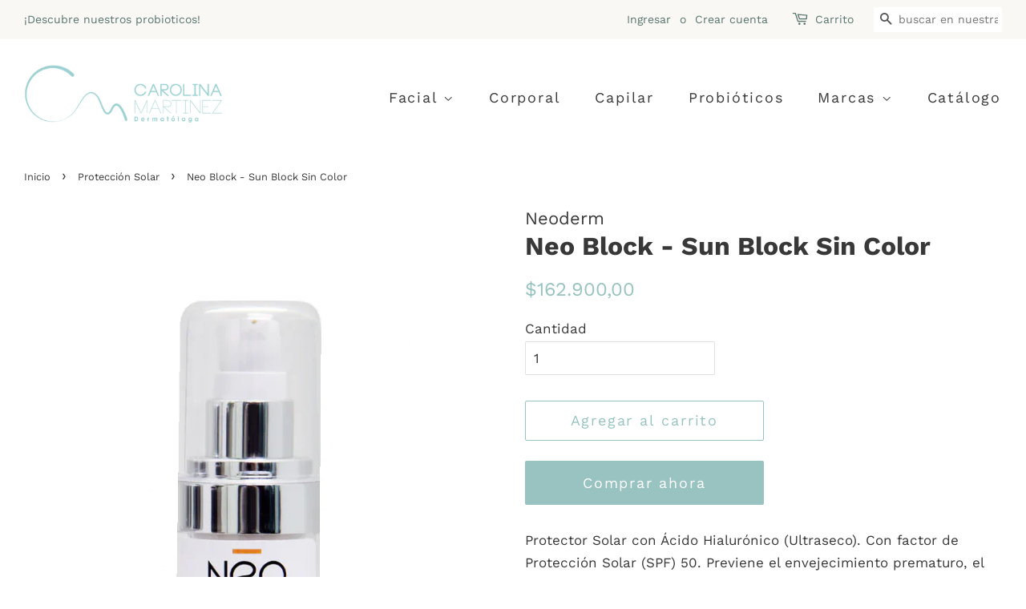

--- FILE ---
content_type: text/html; charset=utf-8
request_url: https://tienda.dracarolinamartinez.com/collections/proteccion-solar/products/neo-block-sun-block-sin-color
body_size: 17161
content:
<!doctype html>
<html class="no-js">
<head>

  <!-- Basic page needs ================================================== -->
  <meta charset="utf-8">
  <meta http-equiv="X-UA-Compatible" content="IE=edge,chrome=1">

  
  <link rel="shortcut icon" href="//tienda.dracarolinamartinez.com/cdn/shop/files/carolina-martinez-favicon_32x32.png?v=1613791141" type="image/png" />
  

  <!-- Title and description ================================================== -->
  <title>
  Neo Block - Sun Block Sin Color &ndash; Dra Carolina Martinez
  </title>

  
  <meta name="description" content="Protector Solar con Ácido Hialurónico (Ultraseco). Con factor de Protección Solar (SPF) 50. Previene el envejecimiento prematuro, el fotoenvejecimiento y la hiperpigmentación.">
  

  <!-- Social meta ================================================== -->
  <!-- /snippets/social-meta-tags.liquid -->




<meta property="og:site_name" content="Dra Carolina Martinez">
<meta property="og:url" content="https://tienda.dracarolinamartinez.com/products/neo-block-sun-block-sin-color">
<meta property="og:title" content="Neo Block - Sun Block Sin Color">
<meta property="og:type" content="product">
<meta property="og:description" content="Protector Solar con Ácido Hialurónico (Ultraseco). Con factor de Protección Solar (SPF) 50. Previene el envejecimiento prematuro, el fotoenvejecimiento y la hiperpigmentación.">

  <meta property="og:price:amount" content="162.900,00">
  <meta property="og:price:currency" content="COP">

<meta property="og:image" content="http://tienda.dracarolinamartinez.com/cdn/shop/files/Sintitulo_70cd8fed-ea2e-47fc-9778-1c308b0961d5_1200x1200.png?v=1722899114">
<meta property="og:image:secure_url" content="https://tienda.dracarolinamartinez.com/cdn/shop/files/Sintitulo_70cd8fed-ea2e-47fc-9778-1c308b0961d5_1200x1200.png?v=1722899114">


<meta name="twitter:card" content="summary_large_image">
<meta name="twitter:title" content="Neo Block - Sun Block Sin Color">
<meta name="twitter:description" content="Protector Solar con Ácido Hialurónico (Ultraseco). Con factor de Protección Solar (SPF) 50. Previene el envejecimiento prematuro, el fotoenvejecimiento y la hiperpigmentación.">


  <!-- Helpers ================================================== -->
  <link rel="canonical" href="https://tienda.dracarolinamartinez.com/products/neo-block-sun-block-sin-color">
  <meta name="viewport" content="width=device-width,initial-scale=1">
  <meta name="theme-color" content="#98c3c0">

  <!-- CSS ================================================== -->
  <link href="//tienda.dracarolinamartinez.com/cdn/shop/t/2/assets/timber.scss.css?v=94604196351980123931759261054" rel="stylesheet" type="text/css" media="all" />
  <link href="//tienda.dracarolinamartinez.com/cdn/shop/t/2/assets/theme.scss.css?v=14405203368378257701759261054" rel="stylesheet" type="text/css" media="all" />

  <script>
    window.theme = window.theme || {};

    var theme = {
      strings: {
        addToCart: "Agregar al carrito",
        soldOut: "Agotado",
        unavailable: "No disponible",
        zoomClose: "Cerrar (esc)",
        zoomPrev: "Anterior (tecla de flecha izquierda)",
        zoomNext: "Siguiente (tecla de flecha derecha)",
        addressError: "No se puede encontrar esa dirección",
        addressNoResults: "No results for that address",
        addressQueryLimit: "Se ha excedido el límite de uso de la API de Google . Considere la posibilidad de actualizar a un \u003ca href=\"https:\/\/developers.google.com\/maps\/premium\/usage-limits\"\u003ePlan Premium\u003c\/a\u003e.",
        authError: "Hubo un problema de autenticación con su cuenta de Google Maps API."
      },
      settings: {
        // Adding some settings to allow the editor to update correctly when they are changed
        enableWideLayout: true,
        typeAccentTransform: false,
        typeAccentSpacing: true,
        baseFontSize: '17px',
        headerBaseFontSize: '32px',
        accentFontSize: '18px'
      },
      variables: {
        mediaQueryMedium: 'screen and (max-width: 768px)',
        bpSmall: false
      },
      moneyFormat: "${{amount_with_comma_separator}}"
    }

    document.documentElement.className = document.documentElement.className.replace('no-js', 'supports-js');
  </script>

  <!-- Header hook for plugins ================================================== -->
  <script>window.performance && window.performance.mark && window.performance.mark('shopify.content_for_header.start');</script><meta id="shopify-digital-wallet" name="shopify-digital-wallet" content="/47112945826/digital_wallets/dialog">
<link rel="alternate" type="application/json+oembed" href="https://tienda.dracarolinamartinez.com/products/neo-block-sun-block-sin-color.oembed">
<script async="async" src="/checkouts/internal/preloads.js?locale=es-CO"></script>
<script id="shopify-features" type="application/json">{"accessToken":"128c3d123e48ce2716badcbd052acb1a","betas":["rich-media-storefront-analytics"],"domain":"tienda.dracarolinamartinez.com","predictiveSearch":true,"shopId":47112945826,"locale":"es"}</script>
<script>var Shopify = Shopify || {};
Shopify.shop = "dra-carolina-martinez.myshopify.com";
Shopify.locale = "es";
Shopify.currency = {"active":"COP","rate":"1.0"};
Shopify.country = "CO";
Shopify.theme = {"name":"Minimal","id":110346535074,"schema_name":"Minimal","schema_version":"12.0.2","theme_store_id":380,"role":"main"};
Shopify.theme.handle = "null";
Shopify.theme.style = {"id":null,"handle":null};
Shopify.cdnHost = "tienda.dracarolinamartinez.com/cdn";
Shopify.routes = Shopify.routes || {};
Shopify.routes.root = "/";</script>
<script type="module">!function(o){(o.Shopify=o.Shopify||{}).modules=!0}(window);</script>
<script>!function(o){function n(){var o=[];function n(){o.push(Array.prototype.slice.apply(arguments))}return n.q=o,n}var t=o.Shopify=o.Shopify||{};t.loadFeatures=n(),t.autoloadFeatures=n()}(window);</script>
<script id="shop-js-analytics" type="application/json">{"pageType":"product"}</script>
<script defer="defer" async type="module" src="//tienda.dracarolinamartinez.com/cdn/shopifycloud/shop-js/modules/v2/client.init-shop-cart-sync_2Gr3Q33f.es.esm.js"></script>
<script defer="defer" async type="module" src="//tienda.dracarolinamartinez.com/cdn/shopifycloud/shop-js/modules/v2/chunk.common_noJfOIa7.esm.js"></script>
<script defer="defer" async type="module" src="//tienda.dracarolinamartinez.com/cdn/shopifycloud/shop-js/modules/v2/chunk.modal_Deo2FJQo.esm.js"></script>
<script type="module">
  await import("//tienda.dracarolinamartinez.com/cdn/shopifycloud/shop-js/modules/v2/client.init-shop-cart-sync_2Gr3Q33f.es.esm.js");
await import("//tienda.dracarolinamartinez.com/cdn/shopifycloud/shop-js/modules/v2/chunk.common_noJfOIa7.esm.js");
await import("//tienda.dracarolinamartinez.com/cdn/shopifycloud/shop-js/modules/v2/chunk.modal_Deo2FJQo.esm.js");

  window.Shopify.SignInWithShop?.initShopCartSync?.({"fedCMEnabled":true,"windoidEnabled":true});

</script>
<script>(function() {
  var isLoaded = false;
  function asyncLoad() {
    if (isLoaded) return;
    isLoaded = true;
    var urls = ["https:\/\/chimpstatic.com\/mcjs-connected\/js\/users\/f38419627d4a8d9a8fd04b6e6\/3a9e800d1890baf88afb2376c.js?shop=dra-carolina-martinez.myshopify.com"];
    for (var i = 0; i < urls.length; i++) {
      var s = document.createElement('script');
      s.type = 'text/javascript';
      s.async = true;
      s.src = urls[i];
      var x = document.getElementsByTagName('script')[0];
      x.parentNode.insertBefore(s, x);
    }
  };
  if(window.attachEvent) {
    window.attachEvent('onload', asyncLoad);
  } else {
    window.addEventListener('load', asyncLoad, false);
  }
})();</script>
<script id="__st">var __st={"a":47112945826,"offset":-18000,"reqid":"c0aab9c5-e3fa-4b36-8d8f-644cf1e5db4b-1769444139","pageurl":"tienda.dracarolinamartinez.com\/collections\/proteccion-solar\/products\/neo-block-sun-block-sin-color","u":"fc0d7c1bf0f5","p":"product","rtyp":"product","rid":7903871598754};</script>
<script>window.ShopifyPaypalV4VisibilityTracking = true;</script>
<script id="captcha-bootstrap">!function(){'use strict';const t='contact',e='account',n='new_comment',o=[[t,t],['blogs',n],['comments',n],[t,'customer']],c=[[e,'customer_login'],[e,'guest_login'],[e,'recover_customer_password'],[e,'create_customer']],r=t=>t.map((([t,e])=>`form[action*='/${t}']:not([data-nocaptcha='true']) input[name='form_type'][value='${e}']`)).join(','),a=t=>()=>t?[...document.querySelectorAll(t)].map((t=>t.form)):[];function s(){const t=[...o],e=r(t);return a(e)}const i='password',u='form_key',d=['recaptcha-v3-token','g-recaptcha-response','h-captcha-response',i],f=()=>{try{return window.sessionStorage}catch{return}},m='__shopify_v',_=t=>t.elements[u];function p(t,e,n=!1){try{const o=window.sessionStorage,c=JSON.parse(o.getItem(e)),{data:r}=function(t){const{data:e,action:n}=t;return t[m]||n?{data:e,action:n}:{data:t,action:n}}(c);for(const[e,n]of Object.entries(r))t.elements[e]&&(t.elements[e].value=n);n&&o.removeItem(e)}catch(o){console.error('form repopulation failed',{error:o})}}const l='form_type',E='cptcha';function T(t){t.dataset[E]=!0}const w=window,h=w.document,L='Shopify',v='ce_forms',y='captcha';let A=!1;((t,e)=>{const n=(g='f06e6c50-85a8-45c8-87d0-21a2b65856fe',I='https://cdn.shopify.com/shopifycloud/storefront-forms-hcaptcha/ce_storefront_forms_captcha_hcaptcha.v1.5.2.iife.js',D={infoText:'Protegido por hCaptcha',privacyText:'Privacidad',termsText:'Términos'},(t,e,n)=>{const o=w[L][v],c=o.bindForm;if(c)return c(t,g,e,D).then(n);var r;o.q.push([[t,g,e,D],n]),r=I,A||(h.body.append(Object.assign(h.createElement('script'),{id:'captcha-provider',async:!0,src:r})),A=!0)});var g,I,D;w[L]=w[L]||{},w[L][v]=w[L][v]||{},w[L][v].q=[],w[L][y]=w[L][y]||{},w[L][y].protect=function(t,e){n(t,void 0,e),T(t)},Object.freeze(w[L][y]),function(t,e,n,w,h,L){const[v,y,A,g]=function(t,e,n){const i=e?o:[],u=t?c:[],d=[...i,...u],f=r(d),m=r(i),_=r(d.filter((([t,e])=>n.includes(e))));return[a(f),a(m),a(_),s()]}(w,h,L),I=t=>{const e=t.target;return e instanceof HTMLFormElement?e:e&&e.form},D=t=>v().includes(t);t.addEventListener('submit',(t=>{const e=I(t);if(!e)return;const n=D(e)&&!e.dataset.hcaptchaBound&&!e.dataset.recaptchaBound,o=_(e),c=g().includes(e)&&(!o||!o.value);(n||c)&&t.preventDefault(),c&&!n&&(function(t){try{if(!f())return;!function(t){const e=f();if(!e)return;const n=_(t);if(!n)return;const o=n.value;o&&e.removeItem(o)}(t);const e=Array.from(Array(32),(()=>Math.random().toString(36)[2])).join('');!function(t,e){_(t)||t.append(Object.assign(document.createElement('input'),{type:'hidden',name:u})),t.elements[u].value=e}(t,e),function(t,e){const n=f();if(!n)return;const o=[...t.querySelectorAll(`input[type='${i}']`)].map((({name:t})=>t)),c=[...d,...o],r={};for(const[a,s]of new FormData(t).entries())c.includes(a)||(r[a]=s);n.setItem(e,JSON.stringify({[m]:1,action:t.action,data:r}))}(t,e)}catch(e){console.error('failed to persist form',e)}}(e),e.submit())}));const S=(t,e)=>{t&&!t.dataset[E]&&(n(t,e.some((e=>e===t))),T(t))};for(const o of['focusin','change'])t.addEventListener(o,(t=>{const e=I(t);D(e)&&S(e,y())}));const B=e.get('form_key'),M=e.get(l),P=B&&M;t.addEventListener('DOMContentLoaded',(()=>{const t=y();if(P)for(const e of t)e.elements[l].value===M&&p(e,B);[...new Set([...A(),...v().filter((t=>'true'===t.dataset.shopifyCaptcha))])].forEach((e=>S(e,t)))}))}(h,new URLSearchParams(w.location.search),n,t,e,['guest_login'])})(!0,!0)}();</script>
<script integrity="sha256-4kQ18oKyAcykRKYeNunJcIwy7WH5gtpwJnB7kiuLZ1E=" data-source-attribution="shopify.loadfeatures" defer="defer" src="//tienda.dracarolinamartinez.com/cdn/shopifycloud/storefront/assets/storefront/load_feature-a0a9edcb.js" crossorigin="anonymous"></script>
<script data-source-attribution="shopify.dynamic_checkout.dynamic.init">var Shopify=Shopify||{};Shopify.PaymentButton=Shopify.PaymentButton||{isStorefrontPortableWallets:!0,init:function(){window.Shopify.PaymentButton.init=function(){};var t=document.createElement("script");t.src="https://tienda.dracarolinamartinez.com/cdn/shopifycloud/portable-wallets/latest/portable-wallets.es.js",t.type="module",document.head.appendChild(t)}};
</script>
<script data-source-attribution="shopify.dynamic_checkout.buyer_consent">
  function portableWalletsHideBuyerConsent(e){var t=document.getElementById("shopify-buyer-consent"),n=document.getElementById("shopify-subscription-policy-button");t&&n&&(t.classList.add("hidden"),t.setAttribute("aria-hidden","true"),n.removeEventListener("click",e))}function portableWalletsShowBuyerConsent(e){var t=document.getElementById("shopify-buyer-consent"),n=document.getElementById("shopify-subscription-policy-button");t&&n&&(t.classList.remove("hidden"),t.removeAttribute("aria-hidden"),n.addEventListener("click",e))}window.Shopify?.PaymentButton&&(window.Shopify.PaymentButton.hideBuyerConsent=portableWalletsHideBuyerConsent,window.Shopify.PaymentButton.showBuyerConsent=portableWalletsShowBuyerConsent);
</script>
<script>
  function portableWalletsCleanup(e){e&&e.src&&console.error("Failed to load portable wallets script "+e.src);var t=document.querySelectorAll("shopify-accelerated-checkout .shopify-payment-button__skeleton, shopify-accelerated-checkout-cart .wallet-cart-button__skeleton"),e=document.getElementById("shopify-buyer-consent");for(let e=0;e<t.length;e++)t[e].remove();e&&e.remove()}function portableWalletsNotLoadedAsModule(e){e instanceof ErrorEvent&&"string"==typeof e.message&&e.message.includes("import.meta")&&"string"==typeof e.filename&&e.filename.includes("portable-wallets")&&(window.removeEventListener("error",portableWalletsNotLoadedAsModule),window.Shopify.PaymentButton.failedToLoad=e,"loading"===document.readyState?document.addEventListener("DOMContentLoaded",window.Shopify.PaymentButton.init):window.Shopify.PaymentButton.init())}window.addEventListener("error",portableWalletsNotLoadedAsModule);
</script>

<script type="module" src="https://tienda.dracarolinamartinez.com/cdn/shopifycloud/portable-wallets/latest/portable-wallets.es.js" onError="portableWalletsCleanup(this)" crossorigin="anonymous"></script>
<script nomodule>
  document.addEventListener("DOMContentLoaded", portableWalletsCleanup);
</script>

<link id="shopify-accelerated-checkout-styles" rel="stylesheet" media="screen" href="https://tienda.dracarolinamartinez.com/cdn/shopifycloud/portable-wallets/latest/accelerated-checkout-backwards-compat.css" crossorigin="anonymous">
<style id="shopify-accelerated-checkout-cart">
        #shopify-buyer-consent {
  margin-top: 1em;
  display: inline-block;
  width: 100%;
}

#shopify-buyer-consent.hidden {
  display: none;
}

#shopify-subscription-policy-button {
  background: none;
  border: none;
  padding: 0;
  text-decoration: underline;
  font-size: inherit;
  cursor: pointer;
}

#shopify-subscription-policy-button::before {
  box-shadow: none;
}

      </style>

<script>window.performance && window.performance.mark && window.performance.mark('shopify.content_for_header.end');</script>

  <script src="//tienda.dracarolinamartinez.com/cdn/shop/t/2/assets/jquery-2.2.3.min.js?v=58211863146907186831598896423" type="text/javascript"></script>

  <script src="//tienda.dracarolinamartinez.com/cdn/shop/t/2/assets/lazysizes.min.js?v=155223123402716617051598896423" async="async"></script>

  
  

<link href="https://monorail-edge.shopifysvc.com" rel="dns-prefetch">
<script>(function(){if ("sendBeacon" in navigator && "performance" in window) {try {var session_token_from_headers = performance.getEntriesByType('navigation')[0].serverTiming.find(x => x.name == '_s').description;} catch {var session_token_from_headers = undefined;}var session_cookie_matches = document.cookie.match(/_shopify_s=([^;]*)/);var session_token_from_cookie = session_cookie_matches && session_cookie_matches.length === 2 ? session_cookie_matches[1] : "";var session_token = session_token_from_headers || session_token_from_cookie || "";function handle_abandonment_event(e) {var entries = performance.getEntries().filter(function(entry) {return /monorail-edge.shopifysvc.com/.test(entry.name);});if (!window.abandonment_tracked && entries.length === 0) {window.abandonment_tracked = true;var currentMs = Date.now();var navigation_start = performance.timing.navigationStart;var payload = {shop_id: 47112945826,url: window.location.href,navigation_start,duration: currentMs - navigation_start,session_token,page_type: "product"};window.navigator.sendBeacon("https://monorail-edge.shopifysvc.com/v1/produce", JSON.stringify({schema_id: "online_store_buyer_site_abandonment/1.1",payload: payload,metadata: {event_created_at_ms: currentMs,event_sent_at_ms: currentMs}}));}}window.addEventListener('pagehide', handle_abandonment_event);}}());</script>
<script id="web-pixels-manager-setup">(function e(e,d,r,n,o){if(void 0===o&&(o={}),!Boolean(null===(a=null===(i=window.Shopify)||void 0===i?void 0:i.analytics)||void 0===a?void 0:a.replayQueue)){var i,a;window.Shopify=window.Shopify||{};var t=window.Shopify;t.analytics=t.analytics||{};var s=t.analytics;s.replayQueue=[],s.publish=function(e,d,r){return s.replayQueue.push([e,d,r]),!0};try{self.performance.mark("wpm:start")}catch(e){}var l=function(){var e={modern:/Edge?\/(1{2}[4-9]|1[2-9]\d|[2-9]\d{2}|\d{4,})\.\d+(\.\d+|)|Firefox\/(1{2}[4-9]|1[2-9]\d|[2-9]\d{2}|\d{4,})\.\d+(\.\d+|)|Chrom(ium|e)\/(9{2}|\d{3,})\.\d+(\.\d+|)|(Maci|X1{2}).+ Version\/(15\.\d+|(1[6-9]|[2-9]\d|\d{3,})\.\d+)([,.]\d+|)( \(\w+\)|)( Mobile\/\w+|) Safari\/|Chrome.+OPR\/(9{2}|\d{3,})\.\d+\.\d+|(CPU[ +]OS|iPhone[ +]OS|CPU[ +]iPhone|CPU IPhone OS|CPU iPad OS)[ +]+(15[._]\d+|(1[6-9]|[2-9]\d|\d{3,})[._]\d+)([._]\d+|)|Android:?[ /-](13[3-9]|1[4-9]\d|[2-9]\d{2}|\d{4,})(\.\d+|)(\.\d+|)|Android.+Firefox\/(13[5-9]|1[4-9]\d|[2-9]\d{2}|\d{4,})\.\d+(\.\d+|)|Android.+Chrom(ium|e)\/(13[3-9]|1[4-9]\d|[2-9]\d{2}|\d{4,})\.\d+(\.\d+|)|SamsungBrowser\/([2-9]\d|\d{3,})\.\d+/,legacy:/Edge?\/(1[6-9]|[2-9]\d|\d{3,})\.\d+(\.\d+|)|Firefox\/(5[4-9]|[6-9]\d|\d{3,})\.\d+(\.\d+|)|Chrom(ium|e)\/(5[1-9]|[6-9]\d|\d{3,})\.\d+(\.\d+|)([\d.]+$|.*Safari\/(?![\d.]+ Edge\/[\d.]+$))|(Maci|X1{2}).+ Version\/(10\.\d+|(1[1-9]|[2-9]\d|\d{3,})\.\d+)([,.]\d+|)( \(\w+\)|)( Mobile\/\w+|) Safari\/|Chrome.+OPR\/(3[89]|[4-9]\d|\d{3,})\.\d+\.\d+|(CPU[ +]OS|iPhone[ +]OS|CPU[ +]iPhone|CPU IPhone OS|CPU iPad OS)[ +]+(10[._]\d+|(1[1-9]|[2-9]\d|\d{3,})[._]\d+)([._]\d+|)|Android:?[ /-](13[3-9]|1[4-9]\d|[2-9]\d{2}|\d{4,})(\.\d+|)(\.\d+|)|Mobile Safari.+OPR\/([89]\d|\d{3,})\.\d+\.\d+|Android.+Firefox\/(13[5-9]|1[4-9]\d|[2-9]\d{2}|\d{4,})\.\d+(\.\d+|)|Android.+Chrom(ium|e)\/(13[3-9]|1[4-9]\d|[2-9]\d{2}|\d{4,})\.\d+(\.\d+|)|Android.+(UC? ?Browser|UCWEB|U3)[ /]?(15\.([5-9]|\d{2,})|(1[6-9]|[2-9]\d|\d{3,})\.\d+)\.\d+|SamsungBrowser\/(5\.\d+|([6-9]|\d{2,})\.\d+)|Android.+MQ{2}Browser\/(14(\.(9|\d{2,})|)|(1[5-9]|[2-9]\d|\d{3,})(\.\d+|))(\.\d+|)|K[Aa][Ii]OS\/(3\.\d+|([4-9]|\d{2,})\.\d+)(\.\d+|)/},d=e.modern,r=e.legacy,n=navigator.userAgent;return n.match(d)?"modern":n.match(r)?"legacy":"unknown"}(),u="modern"===l?"modern":"legacy",c=(null!=n?n:{modern:"",legacy:""})[u],f=function(e){return[e.baseUrl,"/wpm","/b",e.hashVersion,"modern"===e.buildTarget?"m":"l",".js"].join("")}({baseUrl:d,hashVersion:r,buildTarget:u}),m=function(e){var d=e.version,r=e.bundleTarget,n=e.surface,o=e.pageUrl,i=e.monorailEndpoint;return{emit:function(e){var a=e.status,t=e.errorMsg,s=(new Date).getTime(),l=JSON.stringify({metadata:{event_sent_at_ms:s},events:[{schema_id:"web_pixels_manager_load/3.1",payload:{version:d,bundle_target:r,page_url:o,status:a,surface:n,error_msg:t},metadata:{event_created_at_ms:s}}]});if(!i)return console&&console.warn&&console.warn("[Web Pixels Manager] No Monorail endpoint provided, skipping logging."),!1;try{return self.navigator.sendBeacon.bind(self.navigator)(i,l)}catch(e){}var u=new XMLHttpRequest;try{return u.open("POST",i,!0),u.setRequestHeader("Content-Type","text/plain"),u.send(l),!0}catch(e){return console&&console.warn&&console.warn("[Web Pixels Manager] Got an unhandled error while logging to Monorail."),!1}}}}({version:r,bundleTarget:l,surface:e.surface,pageUrl:self.location.href,monorailEndpoint:e.monorailEndpoint});try{o.browserTarget=l,function(e){var d=e.src,r=e.async,n=void 0===r||r,o=e.onload,i=e.onerror,a=e.sri,t=e.scriptDataAttributes,s=void 0===t?{}:t,l=document.createElement("script"),u=document.querySelector("head"),c=document.querySelector("body");if(l.async=n,l.src=d,a&&(l.integrity=a,l.crossOrigin="anonymous"),s)for(var f in s)if(Object.prototype.hasOwnProperty.call(s,f))try{l.dataset[f]=s[f]}catch(e){}if(o&&l.addEventListener("load",o),i&&l.addEventListener("error",i),u)u.appendChild(l);else{if(!c)throw new Error("Did not find a head or body element to append the script");c.appendChild(l)}}({src:f,async:!0,onload:function(){if(!function(){var e,d;return Boolean(null===(d=null===(e=window.Shopify)||void 0===e?void 0:e.analytics)||void 0===d?void 0:d.initialized)}()){var d=window.webPixelsManager.init(e)||void 0;if(d){var r=window.Shopify.analytics;r.replayQueue.forEach((function(e){var r=e[0],n=e[1],o=e[2];d.publishCustomEvent(r,n,o)})),r.replayQueue=[],r.publish=d.publishCustomEvent,r.visitor=d.visitor,r.initialized=!0}}},onerror:function(){return m.emit({status:"failed",errorMsg:"".concat(f," has failed to load")})},sri:function(e){var d=/^sha384-[A-Za-z0-9+/=]+$/;return"string"==typeof e&&d.test(e)}(c)?c:"",scriptDataAttributes:o}),m.emit({status:"loading"})}catch(e){m.emit({status:"failed",errorMsg:(null==e?void 0:e.message)||"Unknown error"})}}})({shopId: 47112945826,storefrontBaseUrl: "https://tienda.dracarolinamartinez.com",extensionsBaseUrl: "https://extensions.shopifycdn.com/cdn/shopifycloud/web-pixels-manager",monorailEndpoint: "https://monorail-edge.shopifysvc.com/unstable/produce_batch",surface: "storefront-renderer",enabledBetaFlags: ["2dca8a86"],webPixelsConfigList: [{"id":"102269090","eventPayloadVersion":"v1","runtimeContext":"LAX","scriptVersion":"1","type":"CUSTOM","privacyPurposes":["ANALYTICS"],"name":"Google Analytics tag (migrated)"},{"id":"shopify-app-pixel","configuration":"{}","eventPayloadVersion":"v1","runtimeContext":"STRICT","scriptVersion":"0450","apiClientId":"shopify-pixel","type":"APP","privacyPurposes":["ANALYTICS","MARKETING"]},{"id":"shopify-custom-pixel","eventPayloadVersion":"v1","runtimeContext":"LAX","scriptVersion":"0450","apiClientId":"shopify-pixel","type":"CUSTOM","privacyPurposes":["ANALYTICS","MARKETING"]}],isMerchantRequest: false,initData: {"shop":{"name":"Dra Carolina Martinez","paymentSettings":{"currencyCode":"COP"},"myshopifyDomain":"dra-carolina-martinez.myshopify.com","countryCode":"CO","storefrontUrl":"https:\/\/tienda.dracarolinamartinez.com"},"customer":null,"cart":null,"checkout":null,"productVariants":[{"price":{"amount":162900.0,"currencyCode":"COP"},"product":{"title":"Neo Block - Sun Block Sin Color","vendor":"Neoderm","id":"7903871598754","untranslatedTitle":"Neo Block - Sun Block Sin Color","url":"\/products\/neo-block-sun-block-sin-color","type":"Protector Solar"},"id":"43246866596002","image":{"src":"\/\/tienda.dracarolinamartinez.com\/cdn\/shop\/files\/Sintitulo_70cd8fed-ea2e-47fc-9778-1c308b0961d5.png?v=1722899114"},"sku":"","title":"Default Title","untranslatedTitle":"Default Title"}],"purchasingCompany":null},},"https://tienda.dracarolinamartinez.com/cdn","fcfee988w5aeb613cpc8e4bc33m6693e112",{"modern":"","legacy":""},{"shopId":"47112945826","storefrontBaseUrl":"https:\/\/tienda.dracarolinamartinez.com","extensionBaseUrl":"https:\/\/extensions.shopifycdn.com\/cdn\/shopifycloud\/web-pixels-manager","surface":"storefront-renderer","enabledBetaFlags":"[\"2dca8a86\"]","isMerchantRequest":"false","hashVersion":"fcfee988w5aeb613cpc8e4bc33m6693e112","publish":"custom","events":"[[\"page_viewed\",{}],[\"product_viewed\",{\"productVariant\":{\"price\":{\"amount\":162900.0,\"currencyCode\":\"COP\"},\"product\":{\"title\":\"Neo Block - Sun Block Sin Color\",\"vendor\":\"Neoderm\",\"id\":\"7903871598754\",\"untranslatedTitle\":\"Neo Block - Sun Block Sin Color\",\"url\":\"\/products\/neo-block-sun-block-sin-color\",\"type\":\"Protector Solar\"},\"id\":\"43246866596002\",\"image\":{\"src\":\"\/\/tienda.dracarolinamartinez.com\/cdn\/shop\/files\/Sintitulo_70cd8fed-ea2e-47fc-9778-1c308b0961d5.png?v=1722899114\"},\"sku\":\"\",\"title\":\"Default Title\",\"untranslatedTitle\":\"Default Title\"}}]]"});</script><script>
  window.ShopifyAnalytics = window.ShopifyAnalytics || {};
  window.ShopifyAnalytics.meta = window.ShopifyAnalytics.meta || {};
  window.ShopifyAnalytics.meta.currency = 'COP';
  var meta = {"product":{"id":7903871598754,"gid":"gid:\/\/shopify\/Product\/7903871598754","vendor":"Neoderm","type":"Protector Solar","handle":"neo-block-sun-block-sin-color","variants":[{"id":43246866596002,"price":16290000,"name":"Neo Block - Sun Block Sin Color","public_title":null,"sku":""}],"remote":false},"page":{"pageType":"product","resourceType":"product","resourceId":7903871598754,"requestId":"c0aab9c5-e3fa-4b36-8d8f-644cf1e5db4b-1769444139"}};
  for (var attr in meta) {
    window.ShopifyAnalytics.meta[attr] = meta[attr];
  }
</script>
<script class="analytics">
  (function () {
    var customDocumentWrite = function(content) {
      var jquery = null;

      if (window.jQuery) {
        jquery = window.jQuery;
      } else if (window.Checkout && window.Checkout.$) {
        jquery = window.Checkout.$;
      }

      if (jquery) {
        jquery('body').append(content);
      }
    };

    var hasLoggedConversion = function(token) {
      if (token) {
        return document.cookie.indexOf('loggedConversion=' + token) !== -1;
      }
      return false;
    }

    var setCookieIfConversion = function(token) {
      if (token) {
        var twoMonthsFromNow = new Date(Date.now());
        twoMonthsFromNow.setMonth(twoMonthsFromNow.getMonth() + 2);

        document.cookie = 'loggedConversion=' + token + '; expires=' + twoMonthsFromNow;
      }
    }

    var trekkie = window.ShopifyAnalytics.lib = window.trekkie = window.trekkie || [];
    if (trekkie.integrations) {
      return;
    }
    trekkie.methods = [
      'identify',
      'page',
      'ready',
      'track',
      'trackForm',
      'trackLink'
    ];
    trekkie.factory = function(method) {
      return function() {
        var args = Array.prototype.slice.call(arguments);
        args.unshift(method);
        trekkie.push(args);
        return trekkie;
      };
    };
    for (var i = 0; i < trekkie.methods.length; i++) {
      var key = trekkie.methods[i];
      trekkie[key] = trekkie.factory(key);
    }
    trekkie.load = function(config) {
      trekkie.config = config || {};
      trekkie.config.initialDocumentCookie = document.cookie;
      var first = document.getElementsByTagName('script')[0];
      var script = document.createElement('script');
      script.type = 'text/javascript';
      script.onerror = function(e) {
        var scriptFallback = document.createElement('script');
        scriptFallback.type = 'text/javascript';
        scriptFallback.onerror = function(error) {
                var Monorail = {
      produce: function produce(monorailDomain, schemaId, payload) {
        var currentMs = new Date().getTime();
        var event = {
          schema_id: schemaId,
          payload: payload,
          metadata: {
            event_created_at_ms: currentMs,
            event_sent_at_ms: currentMs
          }
        };
        return Monorail.sendRequest("https://" + monorailDomain + "/v1/produce", JSON.stringify(event));
      },
      sendRequest: function sendRequest(endpointUrl, payload) {
        // Try the sendBeacon API
        if (window && window.navigator && typeof window.navigator.sendBeacon === 'function' && typeof window.Blob === 'function' && !Monorail.isIos12()) {
          var blobData = new window.Blob([payload], {
            type: 'text/plain'
          });

          if (window.navigator.sendBeacon(endpointUrl, blobData)) {
            return true;
          } // sendBeacon was not successful

        } // XHR beacon

        var xhr = new XMLHttpRequest();

        try {
          xhr.open('POST', endpointUrl);
          xhr.setRequestHeader('Content-Type', 'text/plain');
          xhr.send(payload);
        } catch (e) {
          console.log(e);
        }

        return false;
      },
      isIos12: function isIos12() {
        return window.navigator.userAgent.lastIndexOf('iPhone; CPU iPhone OS 12_') !== -1 || window.navigator.userAgent.lastIndexOf('iPad; CPU OS 12_') !== -1;
      }
    };
    Monorail.produce('monorail-edge.shopifysvc.com',
      'trekkie_storefront_load_errors/1.1',
      {shop_id: 47112945826,
      theme_id: 110346535074,
      app_name: "storefront",
      context_url: window.location.href,
      source_url: "//tienda.dracarolinamartinez.com/cdn/s/trekkie.storefront.8d95595f799fbf7e1d32231b9a28fd43b70c67d3.min.js"});

        };
        scriptFallback.async = true;
        scriptFallback.src = '//tienda.dracarolinamartinez.com/cdn/s/trekkie.storefront.8d95595f799fbf7e1d32231b9a28fd43b70c67d3.min.js';
        first.parentNode.insertBefore(scriptFallback, first);
      };
      script.async = true;
      script.src = '//tienda.dracarolinamartinez.com/cdn/s/trekkie.storefront.8d95595f799fbf7e1d32231b9a28fd43b70c67d3.min.js';
      first.parentNode.insertBefore(script, first);
    };
    trekkie.load(
      {"Trekkie":{"appName":"storefront","development":false,"defaultAttributes":{"shopId":47112945826,"isMerchantRequest":null,"themeId":110346535074,"themeCityHash":"13292325122971952947","contentLanguage":"es","currency":"COP","eventMetadataId":"64b239da-7433-48c4-ad75-6d31261f5d3e"},"isServerSideCookieWritingEnabled":true,"monorailRegion":"shop_domain","enabledBetaFlags":["65f19447"]},"Session Attribution":{},"S2S":{"facebookCapiEnabled":false,"source":"trekkie-storefront-renderer","apiClientId":580111}}
    );

    var loaded = false;
    trekkie.ready(function() {
      if (loaded) return;
      loaded = true;

      window.ShopifyAnalytics.lib = window.trekkie;

      var originalDocumentWrite = document.write;
      document.write = customDocumentWrite;
      try { window.ShopifyAnalytics.merchantGoogleAnalytics.call(this); } catch(error) {};
      document.write = originalDocumentWrite;

      window.ShopifyAnalytics.lib.page(null,{"pageType":"product","resourceType":"product","resourceId":7903871598754,"requestId":"c0aab9c5-e3fa-4b36-8d8f-644cf1e5db4b-1769444139","shopifyEmitted":true});

      var match = window.location.pathname.match(/checkouts\/(.+)\/(thank_you|post_purchase)/)
      var token = match? match[1]: undefined;
      if (!hasLoggedConversion(token)) {
        setCookieIfConversion(token);
        window.ShopifyAnalytics.lib.track("Viewed Product",{"currency":"COP","variantId":43246866596002,"productId":7903871598754,"productGid":"gid:\/\/shopify\/Product\/7903871598754","name":"Neo Block - Sun Block Sin Color","price":"162900.00","sku":"","brand":"Neoderm","variant":null,"category":"Protector Solar","nonInteraction":true,"remote":false},undefined,undefined,{"shopifyEmitted":true});
      window.ShopifyAnalytics.lib.track("monorail:\/\/trekkie_storefront_viewed_product\/1.1",{"currency":"COP","variantId":43246866596002,"productId":7903871598754,"productGid":"gid:\/\/shopify\/Product\/7903871598754","name":"Neo Block - Sun Block Sin Color","price":"162900.00","sku":"","brand":"Neoderm","variant":null,"category":"Protector Solar","nonInteraction":true,"remote":false,"referer":"https:\/\/tienda.dracarolinamartinez.com\/collections\/proteccion-solar\/products\/neo-block-sun-block-sin-color"});
      }
    });


        var eventsListenerScript = document.createElement('script');
        eventsListenerScript.async = true;
        eventsListenerScript.src = "//tienda.dracarolinamartinez.com/cdn/shopifycloud/storefront/assets/shop_events_listener-3da45d37.js";
        document.getElementsByTagName('head')[0].appendChild(eventsListenerScript);

})();</script>
  <script>
  if (!window.ga || (window.ga && typeof window.ga !== 'function')) {
    window.ga = function ga() {
      (window.ga.q = window.ga.q || []).push(arguments);
      if (window.Shopify && window.Shopify.analytics && typeof window.Shopify.analytics.publish === 'function') {
        window.Shopify.analytics.publish("ga_stub_called", {}, {sendTo: "google_osp_migration"});
      }
      console.error("Shopify's Google Analytics stub called with:", Array.from(arguments), "\nSee https://help.shopify.com/manual/promoting-marketing/pixels/pixel-migration#google for more information.");
    };
    if (window.Shopify && window.Shopify.analytics && typeof window.Shopify.analytics.publish === 'function') {
      window.Shopify.analytics.publish("ga_stub_initialized", {}, {sendTo: "google_osp_migration"});
    }
  }
</script>
<script
  defer
  src="https://tienda.dracarolinamartinez.com/cdn/shopifycloud/perf-kit/shopify-perf-kit-3.0.4.min.js"
  data-application="storefront-renderer"
  data-shop-id="47112945826"
  data-render-region="gcp-us-central1"
  data-page-type="product"
  data-theme-instance-id="110346535074"
  data-theme-name="Minimal"
  data-theme-version="12.0.2"
  data-monorail-region="shop_domain"
  data-resource-timing-sampling-rate="10"
  data-shs="true"
  data-shs-beacon="true"
  data-shs-export-with-fetch="true"
  data-shs-logs-sample-rate="1"
  data-shs-beacon-endpoint="https://tienda.dracarolinamartinez.com/api/collect"
></script>
</head>

<body id="neo-block-sun-block-sin-color" class="template-product">

  <div id="shopify-section-header" class="shopify-section"><style>
  .logo__image-wrapper {
    max-width: 250px;
  }
  /*================= If logo is above navigation ================== */
  

  /*============ If logo is on the same line as navigation ============ */
  


  
    @media screen and (min-width: 769px) {
      .site-nav {
        text-align: right!important;
      }
    }
  
</style>

<div data-section-id="header" data-section-type="header-section">
  <div class="header-bar">
    <div class="wrapper medium-down--hide">
      <div class="post-large--display-table">

        
          <div class="header-bar__left post-large--display-table-cell">

            

            

            
              <div class="header-bar__module header-bar__message">
                
                  <a href="/collections/probioticos">
                
                  ¡Descubre nuestros probioticos!
                
                  </a>
                
              </div>
            

          </div>
        

        <div class="header-bar__right post-large--display-table-cell">

          
            <ul class="header-bar__module header-bar__module--list">
              
                <li>
                  <a href="https://shopify.com/47112945826/account?locale=es&amp;region_country=CO" id="customer_login_link">Ingresar</a>
                </li>
                <li>o</li>
                <li>
                  <a href="https://shopify.com/47112945826/account?locale=es" id="customer_register_link">Crear cuenta</a>
                </li>
              
            </ul>
          

          <div class="header-bar__module">
            <span class="header-bar__sep" aria-hidden="true"></span>
            <a href="/cart" class="cart-page-link">
              <span class="icon icon-cart header-bar__cart-icon" aria-hidden="true"></span>
            </a>
          </div>

          <div class="header-bar__module">
            <a href="/cart" class="cart-page-link">
              Carrito
              <span class="cart-count header-bar__cart-count hidden-count">0</span>
            </a>
          </div>

          
            
              <div class="header-bar__module header-bar__search">
                


  <form action="/search" method="get" class="header-bar__search-form clearfix" role="search">
    
    <button type="submit" class="btn btn--search icon-fallback-text header-bar__search-submit">
      <span class="icon icon-search" aria-hidden="true"></span>
      <span class="fallback-text">Buscar</span>
    </button>
    <input type="search" name="q" value="" aria-label="buscar en nuestra tienda" class="header-bar__search-input" placeholder="buscar en nuestra tienda">
  </form>


              </div>
            
          

        </div>
      </div>
    </div>

    <div class="wrapper post-large--hide announcement-bar--mobile">
      
        
          <a href="/collections/probioticos">
        
          <span>¡Descubre nuestros probioticos!</span>
        
          </a>
        
      
    </div>

    <div class="wrapper post-large--hide">
      
        <button type="button" class="mobile-nav-trigger" id="MobileNavTrigger" aria-controls="MobileNav" aria-expanded="false">
          <span class="icon icon-hamburger" aria-hidden="true"></span>
          Más
        </button>
      
      <a href="/cart" class="cart-page-link mobile-cart-page-link">
        <span class="icon icon-cart header-bar__cart-icon" aria-hidden="true"></span>
        Carrito <span class="cart-count hidden-count">0</span>
      </a>
    </div>
    <nav role="navigation">
  <ul id="MobileNav" class="mobile-nav post-large--hide">
    
      
        
        <li class="mobile-nav__link" aria-haspopup="true">
          <a
            href="/collections/facial"
            class="mobile-nav__sublist-trigger"
            aria-controls="MobileNav-Parent-1"
            aria-expanded="false">
            Facial
            <span class="icon-fallback-text mobile-nav__sublist-expand" aria-hidden="true">
  <span class="icon icon-plus" aria-hidden="true"></span>
  <span class="fallback-text">+</span>
</span>
<span class="icon-fallback-text mobile-nav__sublist-contract" aria-hidden="true">
  <span class="icon icon-minus" aria-hidden="true"></span>
  <span class="fallback-text">-</span>
</span>

          </a>
          <ul
            id="MobileNav-Parent-1"
            class="mobile-nav__sublist">
            
              <li class="mobile-nav__sublist-link ">
                <a href="/collections/facial" class="site-nav__link">Todo <span class="visually-hidden">Facial</span></a>
              </li>
            
            
              
                <li class="mobile-nav__sublist-link">
                  <a
                    href="/collections/proteccion-solar"
                    aria-current="page">
                    Protección Solar
                  </a>
                </li>
              
            
              
                <li class="mobile-nav__sublist-link">
                  <a
                    href="/collections/antioxidantes"
                    >
                    Antioxidantes
                  </a>
                </li>
              
            
              
                <li class="mobile-nav__sublist-link">
                  <a
                    href="/collections/antienvejecimiento"
                    >
                    Antienvejecimiento
                  </a>
                </li>
              
            
              
                <li class="mobile-nav__sublist-link">
                  <a
                    href="/collections/hidratantes-faciales"
                    >
                    Hidratantes
                  </a>
                </li>
              
            
          </ul>
        </li>
      
    
      
        <li class="mobile-nav__link">
          <a
            href="/collections/corporal"
            class="mobile-nav"
            >
            Corporal
          </a>
        </li>
      
    
      
        <li class="mobile-nav__link">
          <a
            href="/collections/capilar"
            class="mobile-nav"
            >
            Capilar
          </a>
        </li>
      
    
      
        <li class="mobile-nav__link">
          <a
            href="/collections/probioticos"
            class="mobile-nav"
            >
            Probióticos
          </a>
        </li>
      
    
      
        
        <li class="mobile-nav__link" aria-haspopup="true">
          <a
            href="/collections/marcas"
            class="mobile-nav__sublist-trigger"
            aria-controls="MobileNav-Parent-5"
            aria-expanded="false">
            Marcas
            <span class="icon-fallback-text mobile-nav__sublist-expand" aria-hidden="true">
  <span class="icon icon-plus" aria-hidden="true"></span>
  <span class="fallback-text">+</span>
</span>
<span class="icon-fallback-text mobile-nav__sublist-contract" aria-hidden="true">
  <span class="icon icon-minus" aria-hidden="true"></span>
  <span class="fallback-text">-</span>
</span>

          </a>
          <ul
            id="MobileNav-Parent-5"
            class="mobile-nav__sublist">
            
              <li class="mobile-nav__sublist-link ">
                <a href="/collections/marcas" class="site-nav__link">Todo <span class="visually-hidden">Marcas</span></a>
              </li>
            
            
              
                <li class="mobile-nav__sublist-link">
                  <a
                    href="/collections/axonpharma"
                    >
                    Axon Pharma
                  </a>
                </li>
              
            
              
                <li class="mobile-nav__sublist-link">
                  <a
                    href="/collections/avene"
                    >
                    Avène
                  </a>
                </li>
              
            
              
                <li class="mobile-nav__sublist-link">
                  <a
                    href="/collections/bioderma"
                    >
                    Bioderma
                  </a>
                </li>
              
            
              
                <li class="mobile-nav__sublist-link">
                  <a
                    href="/collections/cantabria-labs"
                    >
                    Cantabria Labs
                  </a>
                </li>
              
            
              
                <li class="mobile-nav__sublist-link">
                  <a
                    href="/collections/cerave"
                    >
                    CeraVe
                  </a>
                </li>
              
            
              
                <li class="mobile-nav__sublist-link">
                  <a
                    href="/collections/cetaphil"
                    >
                    Cetaphil
                  </a>
                </li>
              
            
              
                <li class="mobile-nav__sublist-link">
                  <a
                    href="/collections/dercos"
                    >
                    Dercos
                  </a>
                </li>
              
            
              
                <li class="mobile-nav__sublist-link">
                  <a
                    href="/collections/dermaelite"
                    >
                    DermaElite
                  </a>
                </li>
              
            
              
                <li class="mobile-nav__sublist-link">
                  <a
                    href="/collections/ducray"
                    >
                    Ducray
                  </a>
                </li>
              
            
              
                <li class="mobile-nav__sublist-link">
                  <a
                    href="/collections/eucerin"
                    >
                    Eucerin
                  </a>
                </li>
              
            
              
                <li class="mobile-nav__sublist-link">
                  <a
                    href="/collections/fagron"
                    >
                    Fagron
                  </a>
                </li>
              
            
              
                <li class="mobile-nav__sublist-link">
                  <a
                    href="/collections/filorga"
                    >
                    Filorga
                  </a>
                </li>
              
            
              
                <li class="mobile-nav__sublist-link">
                  <a
                    href="/collections/heel"
                    >
                    Heel
                  </a>
                </li>
              
            
              
                <li class="mobile-nav__sublist-link">
                  <a
                    href="/collections/inbiotech"
                    >
                    Inbiotech
                  </a>
                </li>
              
            
              
                <li class="mobile-nav__sublist-link">
                  <a
                    href="/collections/institut-esthederm"
                    >
                    Institut Esthederm
                  </a>
                </li>
              
            
              
                <li class="mobile-nav__sublist-link">
                  <a
                    href="/collections/isdin"
                    >
                    Isdin
                  </a>
                </li>
              
            
              
                <li class="mobile-nav__sublist-link">
                  <a
                    href="/collections/isis-pharma"
                    >
                    IsisPharma
                  </a>
                </li>
              
            
              
                <li class="mobile-nav__sublist-link">
                  <a
                    href="/collections/la-roche-posay"
                    >
                    La Roche-Posay
                  </a>
                </li>
              
            
              
                <li class="mobile-nav__sublist-link">
                  <a
                    href="/collections/novamed"
                    >
                    Novamed
                  </a>
                </li>
              
            
              
                <li class="mobile-nav__sublist-link">
                  <a
                    href="/collections/nutrabiotics"
                    >
                    Nutrabiotics
                  </a>
                </li>
              
            
              
                <li class="mobile-nav__sublist-link">
                  <a
                    href="/collections/orby"
                    >
                    Orby
                  </a>
                </li>
              
            
              
                <li class="mobile-nav__sublist-link">
                  <a
                    href="/collections/pharmaderm"
                    >
                    PharmaDerm
                  </a>
                </li>
              
            
              
                <li class="mobile-nav__sublist-link">
                  <a
                    href="/collections/procaps"
                    >
                    ProCaps
                  </a>
                </li>
              
            
              
                <li class="mobile-nav__sublist-link">
                  <a
                    href="/collections/sensilis"
                    >
                    Sensilis
                  </a>
                </li>
              
            
              
                <li class="mobile-nav__sublist-link">
                  <a
                    href="/collections/sesderma"
                    >
                    Sesderma
                  </a>
                </li>
              
            
              
                <li class="mobile-nav__sublist-link">
                  <a
                    href="/collections/skinceuticals"
                    >
                    SkinCeuticals
                  </a>
                </li>
              
            
              
                <li class="mobile-nav__sublist-link">
                  <a
                    href="/collections/skindrug"
                    >
                    SkinDrug
                  </a>
                </li>
              
            
              
                <li class="mobile-nav__sublist-link">
                  <a
                    href="/collections/umbrella"
                    >
                    Umbrella
                  </a>
                </li>
              
            
              
                <li class="mobile-nav__sublist-link">
                  <a
                    href="/collections/uriage"
                    >
                    Uriage
                  </a>
                </li>
              
            
              
                <li class="mobile-nav__sublist-link">
                  <a
                    href="/collections/vichy"
                    >
                    Vichy
                  </a>
                </li>
              
            
          </ul>
        </li>
      
    
      
        <li class="mobile-nav__link">
          <a
            href="/collections/all"
            class="mobile-nav"
            >
            Catálogo
          </a>
        </li>
      
    

    
      
        <li class="mobile-nav__link">
          <a href="https://shopify.com/47112945826/account?locale=es&amp;region_country=CO" id="customer_login_link">Ingresar</a>
        </li>
        <li class="mobile-nav__link">
          <a href="https://shopify.com/47112945826/account?locale=es" id="customer_register_link">Crear cuenta</a>
        </li>
      
    

    <li class="mobile-nav__link">
      
        <div class="header-bar__module header-bar__search">
          


  <form action="/search" method="get" class="header-bar__search-form clearfix" role="search">
    
    <button type="submit" class="btn btn--search icon-fallback-text header-bar__search-submit">
      <span class="icon icon-search" aria-hidden="true"></span>
      <span class="fallback-text">Buscar</span>
    </button>
    <input type="search" name="q" value="" aria-label="buscar en nuestra tienda" class="header-bar__search-input" placeholder="buscar en nuestra tienda">
  </form>


        </div>
      
    </li>
  </ul>
</nav>

  </div>

  <header class="site-header" role="banner">
    <div class="wrapper">

      
        <div class="grid--full post-large--display-table">
          <div class="grid__item post-large--one-third post-large--display-table-cell">
            
              <div class="h1 site-header__logo" itemscope itemtype="http://schema.org/Organization">
            
              
                <noscript>
                  
                  <div class="logo__image-wrapper">
                    <img src="//tienda.dracarolinamartinez.com/cdn/shop/files/marca-carolina-alta-blue-horizontal_250x.png?v=1613788508" alt="Dra Carolina Martinez" />
                  </div>
                </noscript>
                <div class="logo__image-wrapper supports-js">
                  <a href="/" itemprop="url" style="padding-top:32.2%;">
                    
                    <img class="logo__image lazyload"
                         src="//tienda.dracarolinamartinez.com/cdn/shop/files/marca-carolina-alta-blue-horizontal_300x300.png?v=1613788508"
                         data-src="//tienda.dracarolinamartinez.com/cdn/shop/files/marca-carolina-alta-blue-horizontal_{width}x.png?v=1613788508"
                         data-widths="[120, 180, 360, 540, 720, 900, 1080, 1296, 1512, 1728, 1944, 2048]"
                         data-aspectratio="3.1055900621118013"
                         data-sizes="auto"
                         alt="Dra Carolina Martinez"
                         itemprop="logo">
                  </a>
                </div>
              
            
              </div>
            
          </div>
          <div class="grid__item post-large--two-thirds post-large--display-table-cell medium-down--hide">
            
<nav>
  <ul class="site-nav" id="AccessibleNav">
    
      
      
        <li
          class="site-nav--has-dropdown "
          aria-haspopup="true">
          <a
            href="/collections/facial"
            class="site-nav__link"
            data-meganav-type="parent"
            aria-controls="MenuParent-1"
            aria-expanded="false"
            >
              Facial
              <span class="icon icon-arrow-down" aria-hidden="true"></span>
          </a>
          <ul
            id="MenuParent-1"
            class="site-nav__dropdown "
            data-meganav-dropdown>
            
              
                <li class="site-nav--active">
                  <a
                    href="/collections/proteccion-solar"
                    class="site-nav__link"
                    data-meganav-type="child"
                    aria-current="page"
                    tabindex="-1">
                      Protección Solar
                  </a>
                </li>
              
            
              
                <li>
                  <a
                    href="/collections/antioxidantes"
                    class="site-nav__link"
                    data-meganav-type="child"
                    
                    tabindex="-1">
                      Antioxidantes
                  </a>
                </li>
              
            
              
                <li>
                  <a
                    href="/collections/antienvejecimiento"
                    class="site-nav__link"
                    data-meganav-type="child"
                    
                    tabindex="-1">
                      Antienvejecimiento
                  </a>
                </li>
              
            
              
                <li>
                  <a
                    href="/collections/hidratantes-faciales"
                    class="site-nav__link"
                    data-meganav-type="child"
                    
                    tabindex="-1">
                      Hidratantes
                  </a>
                </li>
              
            
          </ul>
        </li>
      
    
      
        <li>
          <a
            href="/collections/corporal"
            class="site-nav__link"
            data-meganav-type="child"
            >
              Corporal
          </a>
        </li>
      
    
      
        <li>
          <a
            href="/collections/capilar"
            class="site-nav__link"
            data-meganav-type="child"
            >
              Capilar
          </a>
        </li>
      
    
      
        <li>
          <a
            href="/collections/probioticos"
            class="site-nav__link"
            data-meganav-type="child"
            >
              Probióticos
          </a>
        </li>
      
    
      
      
        <li
          class="site-nav--has-dropdown "
          aria-haspopup="true">
          <a
            href="/collections/marcas"
            class="site-nav__link"
            data-meganav-type="parent"
            aria-controls="MenuParent-5"
            aria-expanded="false"
            >
              Marcas
              <span class="icon icon-arrow-down" aria-hidden="true"></span>
          </a>
          <ul
            id="MenuParent-5"
            class="site-nav__dropdown "
            data-meganav-dropdown>
            
              
                <li>
                  <a
                    href="/collections/axonpharma"
                    class="site-nav__link"
                    data-meganav-type="child"
                    
                    tabindex="-1">
                      Axon Pharma
                  </a>
                </li>
              
            
              
                <li>
                  <a
                    href="/collections/avene"
                    class="site-nav__link"
                    data-meganav-type="child"
                    
                    tabindex="-1">
                      Avène
                  </a>
                </li>
              
            
              
                <li>
                  <a
                    href="/collections/bioderma"
                    class="site-nav__link"
                    data-meganav-type="child"
                    
                    tabindex="-1">
                      Bioderma
                  </a>
                </li>
              
            
              
                <li>
                  <a
                    href="/collections/cantabria-labs"
                    class="site-nav__link"
                    data-meganav-type="child"
                    
                    tabindex="-1">
                      Cantabria Labs
                  </a>
                </li>
              
            
              
                <li>
                  <a
                    href="/collections/cerave"
                    class="site-nav__link"
                    data-meganav-type="child"
                    
                    tabindex="-1">
                      CeraVe
                  </a>
                </li>
              
            
              
                <li>
                  <a
                    href="/collections/cetaphil"
                    class="site-nav__link"
                    data-meganav-type="child"
                    
                    tabindex="-1">
                      Cetaphil
                  </a>
                </li>
              
            
              
                <li>
                  <a
                    href="/collections/dercos"
                    class="site-nav__link"
                    data-meganav-type="child"
                    
                    tabindex="-1">
                      Dercos
                  </a>
                </li>
              
            
              
                <li>
                  <a
                    href="/collections/dermaelite"
                    class="site-nav__link"
                    data-meganav-type="child"
                    
                    tabindex="-1">
                      DermaElite
                  </a>
                </li>
              
            
              
                <li>
                  <a
                    href="/collections/ducray"
                    class="site-nav__link"
                    data-meganav-type="child"
                    
                    tabindex="-1">
                      Ducray
                  </a>
                </li>
              
            
              
                <li>
                  <a
                    href="/collections/eucerin"
                    class="site-nav__link"
                    data-meganav-type="child"
                    
                    tabindex="-1">
                      Eucerin
                  </a>
                </li>
              
            
              
                <li>
                  <a
                    href="/collections/fagron"
                    class="site-nav__link"
                    data-meganav-type="child"
                    
                    tabindex="-1">
                      Fagron
                  </a>
                </li>
              
            
              
                <li>
                  <a
                    href="/collections/filorga"
                    class="site-nav__link"
                    data-meganav-type="child"
                    
                    tabindex="-1">
                      Filorga
                  </a>
                </li>
              
            
              
                <li>
                  <a
                    href="/collections/heel"
                    class="site-nav__link"
                    data-meganav-type="child"
                    
                    tabindex="-1">
                      Heel
                  </a>
                </li>
              
            
              
                <li>
                  <a
                    href="/collections/inbiotech"
                    class="site-nav__link"
                    data-meganav-type="child"
                    
                    tabindex="-1">
                      Inbiotech
                  </a>
                </li>
              
            
              
                <li>
                  <a
                    href="/collections/institut-esthederm"
                    class="site-nav__link"
                    data-meganav-type="child"
                    
                    tabindex="-1">
                      Institut Esthederm
                  </a>
                </li>
              
            
              
                <li>
                  <a
                    href="/collections/isdin"
                    class="site-nav__link"
                    data-meganav-type="child"
                    
                    tabindex="-1">
                      Isdin
                  </a>
                </li>
              
            
              
                <li>
                  <a
                    href="/collections/isis-pharma"
                    class="site-nav__link"
                    data-meganav-type="child"
                    
                    tabindex="-1">
                      IsisPharma
                  </a>
                </li>
              
            
              
                <li>
                  <a
                    href="/collections/la-roche-posay"
                    class="site-nav__link"
                    data-meganav-type="child"
                    
                    tabindex="-1">
                      La Roche-Posay
                  </a>
                </li>
              
            
              
                <li>
                  <a
                    href="/collections/novamed"
                    class="site-nav__link"
                    data-meganav-type="child"
                    
                    tabindex="-1">
                      Novamed
                  </a>
                </li>
              
            
              
                <li>
                  <a
                    href="/collections/nutrabiotics"
                    class="site-nav__link"
                    data-meganav-type="child"
                    
                    tabindex="-1">
                      Nutrabiotics
                  </a>
                </li>
              
            
              
                <li>
                  <a
                    href="/collections/orby"
                    class="site-nav__link"
                    data-meganav-type="child"
                    
                    tabindex="-1">
                      Orby
                  </a>
                </li>
              
            
              
                <li>
                  <a
                    href="/collections/pharmaderm"
                    class="site-nav__link"
                    data-meganav-type="child"
                    
                    tabindex="-1">
                      PharmaDerm
                  </a>
                </li>
              
            
              
                <li>
                  <a
                    href="/collections/procaps"
                    class="site-nav__link"
                    data-meganav-type="child"
                    
                    tabindex="-1">
                      ProCaps
                  </a>
                </li>
              
            
              
                <li>
                  <a
                    href="/collections/sensilis"
                    class="site-nav__link"
                    data-meganav-type="child"
                    
                    tabindex="-1">
                      Sensilis
                  </a>
                </li>
              
            
              
                <li>
                  <a
                    href="/collections/sesderma"
                    class="site-nav__link"
                    data-meganav-type="child"
                    
                    tabindex="-1">
                      Sesderma
                  </a>
                </li>
              
            
              
                <li>
                  <a
                    href="/collections/skinceuticals"
                    class="site-nav__link"
                    data-meganav-type="child"
                    
                    tabindex="-1">
                      SkinCeuticals
                  </a>
                </li>
              
            
              
                <li>
                  <a
                    href="/collections/skindrug"
                    class="site-nav__link"
                    data-meganav-type="child"
                    
                    tabindex="-1">
                      SkinDrug
                  </a>
                </li>
              
            
              
                <li>
                  <a
                    href="/collections/umbrella"
                    class="site-nav__link"
                    data-meganav-type="child"
                    
                    tabindex="-1">
                      Umbrella
                  </a>
                </li>
              
            
              
                <li>
                  <a
                    href="/collections/uriage"
                    class="site-nav__link"
                    data-meganav-type="child"
                    
                    tabindex="-1">
                      Uriage
                  </a>
                </li>
              
            
              
                <li>
                  <a
                    href="/collections/vichy"
                    class="site-nav__link"
                    data-meganav-type="child"
                    
                    tabindex="-1">
                      Vichy
                  </a>
                </li>
              
            
          </ul>
        </li>
      
    
      
        <li>
          <a
            href="/collections/all"
            class="site-nav__link"
            data-meganav-type="child"
            >
              Catálogo
          </a>
        </li>
      
    
  </ul>
</nav>

          </div>
        </div>
      

    </div>
  </header>
</div>



</div>

  <main class="wrapper main-content" role="main">
    <div class="grid">
        <div class="grid__item">
          

<div id="shopify-section-product-template" class="shopify-section"><div itemscope itemtype="http://schema.org/Product" id="ProductSection" data-section-id="product-template" data-section-type="product-template" data-image-zoom-type="zoom-in" data-show-extra-tab="false" data-extra-tab-content="" data-enable-history-state="true">

  

  

  <meta itemprop="url" content="https://tienda.dracarolinamartinez.com/products/neo-block-sun-block-sin-color">
  <meta itemprop="image" content="//tienda.dracarolinamartinez.com/cdn/shop/files/Sintitulo_70cd8fed-ea2e-47fc-9778-1c308b0961d5_grande.png?v=1722899114">

  <div class="section-header section-header--breadcrumb">
    

<nav class="breadcrumb" role="navigation" aria-label="breadcrumbs">
  <a href="/" title="Volver a la portada">Inicio</a>

  

    
      <span aria-hidden="true" class="breadcrumb__sep">&rsaquo;</span>
      
<a href="/collections/proteccion-solar" title="">Protección Solar</a>
      
    
    <span aria-hidden="true" class="breadcrumb__sep">&rsaquo;</span>
    <span>Neo Block - Sun Block Sin Color</span>

  
</nav>


  </div>

  <div class="product-single">
    <div class="grid product-single__hero">
      <div class="grid__item post-large--one-half">

        

          <div class="product-single__photos">
            

            
              
              
<style>
  

  #ProductImage-38159857582242 {
    max-width: 682px;
    max-height: 940px;
  }
  #ProductImageWrapper-38159857582242 {
    max-width: 682px;
  }
</style>


              <div id="ProductImageWrapper-38159857582242" class="product-single__image-wrapper supports-js" data-image-id="38159857582242">
                <div style="padding-top:137.82991202346042%;">
                  <img id="ProductImage-38159857582242"
                       class="product-single__image lazyload"
                       src="//tienda.dracarolinamartinez.com/cdn/shop/files/Sintitulo_70cd8fed-ea2e-47fc-9778-1c308b0961d5_300x300.png?v=1722899114"
                       data-src="//tienda.dracarolinamartinez.com/cdn/shop/files/Sintitulo_70cd8fed-ea2e-47fc-9778-1c308b0961d5_{width}x.png?v=1722899114"
                       data-widths="[180, 370, 540, 740, 900, 1080, 1296, 1512, 1728, 2048]"
                       data-aspectratio="0.725531914893617"
                       data-sizes="auto"
                        data-zoom="//tienda.dracarolinamartinez.com/cdn/shop/files/Sintitulo_70cd8fed-ea2e-47fc-9778-1c308b0961d5_1024x1024@2x.png?v=1722899114"
                       alt="Neo Block - Sun Block Sin Color">
                </div>
              </div>
            

            <noscript>
              <img src="//tienda.dracarolinamartinez.com/cdn/shop/files/Sintitulo_70cd8fed-ea2e-47fc-9778-1c308b0961d5_1024x1024@2x.png?v=1722899114" alt="Neo Block - Sun Block Sin Color">
            </noscript>
          </div>

          

        

        

      </div>
      <div class="grid__item post-large--one-half">
        
          <span class="h3" itemprop="brand">Neoderm</span>
        
        <h1 class="product-single__title" itemprop="name">Neo Block - Sun Block Sin Color</h1>

        <div itemprop="offers" itemscope itemtype="http://schema.org/Offer">
          

          <meta itemprop="priceCurrency" content="COP">
          <link itemprop="availability" href="http://schema.org/InStock">

          <div class="product-single__prices">
            <span id="PriceA11y" class="visually-hidden">Precio habitual</span>
            <span id="ProductPrice" class="product-single__price" itemprop="price" content="162900.0">
              $162.900,00
            </span>

            
              <span id="ComparePriceA11y" class="visually-hidden" aria-hidden="true">Precio de venta</span>
              <s id="ComparePrice" class="product-single__sale-price hide">
                $0,00
              </s>
            

            <span class="product-unit-price hide" data-unit-price-container><span class="visually-hidden">Precio unitario</span>
  <span data-unit-price></span><span aria-hidden="true">/</span><span class="visually-hidden">por</span><span data-unit-price-base-unit></span></span>


          </div><form method="post" action="/cart/add" id="product_form_7903871598754" accept-charset="UTF-8" class="product-form--wide" enctype="multipart/form-data"><input type="hidden" name="form_type" value="product" /><input type="hidden" name="utf8" value="✓" />
            <select name="id" id="ProductSelect-product-template" class="product-single__variants">
              
                

                  <option  selected="selected"  data-sku="" value="43246866596002">Default Title - $162.900,00 COP</option>

                
              
            </select>

            <div class="product-single__quantity">
              <label for="Quantity">Cantidad</label>
              <input type="number" id="Quantity" name="quantity" value="1" min="1" class="quantity-selector">
            </div>

            <button type="submit" name="add" id="AddToCart" class="btn btn--wide btn--secondary">
              <span id="AddToCartText">Agregar al carrito</span>
            </button>
            
              <div data-shopify="payment-button" class="shopify-payment-button"> <shopify-accelerated-checkout recommended="null" fallback="{&quot;supports_subs&quot;:true,&quot;supports_def_opts&quot;:true,&quot;name&quot;:&quot;buy_it_now&quot;,&quot;wallet_params&quot;:{}}" access-token="128c3d123e48ce2716badcbd052acb1a" buyer-country="CO" buyer-locale="es" buyer-currency="COP" variant-params="[{&quot;id&quot;:43246866596002,&quot;requiresShipping&quot;:true}]" shop-id="47112945826" enabled-flags="[&quot;ae0f5bf6&quot;]" > <div class="shopify-payment-button__button" role="button" disabled aria-hidden="true" style="background-color: transparent; border: none"> <div class="shopify-payment-button__skeleton">&nbsp;</div> </div> </shopify-accelerated-checkout> <small id="shopify-buyer-consent" class="hidden" aria-hidden="true" data-consent-type="subscription"> Este artículo es una compra recurrente o diferida. Al continuar, acepto la <span id="shopify-subscription-policy-button">política de cancelación</span> y autorizo a realizar cargos en mi forma de pago según los precios, la frecuencia y las fechas indicadas en esta página hasta que se prepare mi pedido o yo lo cancele, si está permitido. </small> </div>
            
          <input type="hidden" name="product-id" value="7903871598754" /><input type="hidden" name="section-id" value="product-template" /></form>

          
            <div class="product-description rte" itemprop="description">
              <span>Protector Solar con Ácido Hialurónico (Ultraseco). Con factor de Protección Solar (SPF) 50. Previene el envejecimiento prematuro, el fotoenvejecimiento y la hiperpigmentación.</span>
            </div>
          

          
            <hr class="hr--clear hr--small">
            <h2 class="h4">Compartir este producto</h2>
            



<div class="social-sharing normal" data-permalink="https://tienda.dracarolinamartinez.com/products/neo-block-sun-block-sin-color">

  
    <a target="_blank" href="//www.facebook.com/sharer.php?u=https://tienda.dracarolinamartinez.com/products/neo-block-sun-block-sin-color" class="share-facebook" title="Compartir en Facebook">
      <span class="icon icon-facebook" aria-hidden="true"></span>
      <span class="share-title" aria-hidden="true">Compartir</span>
      <span class="visually-hidden">Compartir en Facebook</span>
    </a>
  

  
    <a target="_blank" href="//twitter.com/share?text=Neo%20Block%20-%20Sun%20Block%20Sin%20Color&amp;url=https://tienda.dracarolinamartinez.com/products/neo-block-sun-block-sin-color" class="share-twitter" title="Tuitear en Twitter">
      <span class="icon icon-twitter" aria-hidden="true"></span>
      <span class="share-title" aria-hidden="true">Tuitear</span>
      <span class="visually-hidden">Tuitear en Twitter</span>
    </a>
  

  

    
      <a target="_blank" href="//pinterest.com/pin/create/button/?url=https://tienda.dracarolinamartinez.com/products/neo-block-sun-block-sin-color&amp;media=http://tienda.dracarolinamartinez.com/cdn/shop/files/Sintitulo_70cd8fed-ea2e-47fc-9778-1c308b0961d5_1024x1024.png?v=1722899114&amp;description=Neo%20Block%20-%20Sun%20Block%20Sin%20Color" class="share-pinterest" title="Pinear en Pinterest">
        <span class="icon icon-pinterest" aria-hidden="true"></span>
        <span class="share-title" aria-hidden="true">Hacer pin</span>
        <span class="visually-hidden">Pinear en Pinterest</span>
      </a>
    

  

</div>

          
        </div>

      </div>
    </div>
  </div>
</div>


  <script type="application/json" id="ProductJson-product-template">
    {"id":7903871598754,"title":"Neo Block - Sun Block Sin Color","handle":"neo-block-sun-block-sin-color","description":"\u003cspan\u003eProtector Solar con Ácido Hialurónico (Ultraseco). Con factor de Protección Solar (SPF) 50. Previene el envejecimiento prematuro, el fotoenvejecimiento y la hiperpigmentación.\u003c\/span\u003e","published_at":"2023-04-24T16:48:16-05:00","created_at":"2023-04-24T16:48:16-05:00","vendor":"Neoderm","type":"Protector Solar","tags":["neo block","Neoderm","protectos solar neoderm","Sun block"],"price":16290000,"price_min":16290000,"price_max":16290000,"available":true,"price_varies":false,"compare_at_price":null,"compare_at_price_min":0,"compare_at_price_max":0,"compare_at_price_varies":false,"variants":[{"id":43246866596002,"title":"Default Title","option1":"Default Title","option2":null,"option3":null,"sku":"","requires_shipping":true,"taxable":false,"featured_image":null,"available":true,"name":"Neo Block - Sun Block Sin Color","public_title":null,"options":["Default Title"],"price":16290000,"weight":0,"compare_at_price":null,"inventory_management":"shopify","barcode":"","requires_selling_plan":false,"selling_plan_allocations":[]}],"images":["\/\/tienda.dracarolinamartinez.com\/cdn\/shop\/files\/Sintitulo_70cd8fed-ea2e-47fc-9778-1c308b0961d5.png?v=1722899114"],"featured_image":"\/\/tienda.dracarolinamartinez.com\/cdn\/shop\/files\/Sintitulo_70cd8fed-ea2e-47fc-9778-1c308b0961d5.png?v=1722899114","options":["Title"],"media":[{"alt":null,"id":31379112624290,"position":1,"preview_image":{"aspect_ratio":0.726,"height":940,"width":682,"src":"\/\/tienda.dracarolinamartinez.com\/cdn\/shop\/files\/Sintitulo_70cd8fed-ea2e-47fc-9778-1c308b0961d5.png?v=1722899114"},"aspect_ratio":0.726,"height":940,"media_type":"image","src":"\/\/tienda.dracarolinamartinez.com\/cdn\/shop\/files\/Sintitulo_70cd8fed-ea2e-47fc-9778-1c308b0961d5.png?v=1722899114","width":682}],"requires_selling_plan":false,"selling_plan_groups":[],"content":"\u003cspan\u003eProtector Solar con Ácido Hialurónico (Ultraseco). Con factor de Protección Solar (SPF) 50. Previene el envejecimiento prematuro, el fotoenvejecimiento y la hiperpigmentación.\u003c\/span\u003e"}
  </script>



</div>
<div id="shopify-section-product-recommendations" class="shopify-section"><hr class="hr--clear hr--small"><div data-base-url="/recommendations/products" data-product-id="7903871598754" data-section-id="product-recommendations" data-section-type="product-recommendations"></div>
</div>
        </div>
    </div>
  </main>

  <div id="shopify-section-footer" class="shopify-section"><footer class="site-footer small--text-center" role="contentinfo">

<div class="wrapper">

  <div class="grid-uniform">

    

    

    
      
          <div class="grid__item post-large--one-third medium--one-third">
            
            <h3 class="h4">Acceso Directo</h3>
            
            <ul class="site-footer__links">
              
                <li><a href="/collections/corporal">Cuidado Corporal</a></li>
              
                <li><a href="/collections/facial">Cuidado Facial</a></li>
              
                <li><a href="/collections/capilar">Cuidado Capilar</a></li>
              
                <li><a href="/collections/antioxidantes">Antioxidantes</a></li>
              
                <li><a href="/collections/antienvejecimiento">Antienvejecimiento</a></li>
              
                <li><a href="/collections/proteccion-solar">Protección Solar</a></li>
              
            </ul>
          </div>

        
    
      
          <div class="grid__item post-large--one-third medium--one-third">
            <h3 class="h4">Conectarse</h3>
              
              <ul class="inline-list social-icons"><li>
      <a class="icon-fallback-text" href="https://www.facebook.com/carolinamartinezdermatologa" title="Dra Carolina Martinez en Facebook" target="_blank" aria-describedby="a11y-new-window-external-message">
        <span class="icon icon-facebook" aria-hidden="true"></span>
        <span class="fallback-text">Facebook</span>
      </a>
    </li><li>
      <a class="icon-fallback-text" href="https://www.instagram.com/karomartinezdermato/" title="Dra Carolina Martinez en Instagram" target="_blank" aria-describedby="a11y-new-window-external-message">
        <span class="icon icon-instagram" aria-hidden="true"></span>
        <span class="fallback-text">Instagram</span>
      </a>
    </li><li>
      <a class="icon-fallback-text" href="https://www.youtube.com/@CarolinaMartinez" title="Dra Carolina Martinez en YouTube" target="_blank" aria-describedby="a11y-new-window-external-message">
        <span class="icon icon-youtube" aria-hidden="true"></span>
        <span class="fallback-text">YouTube</span>
      </a>
    </li></ul>

          </div>

        
    
      
          <div class="grid__item post-large--one-third medium--one-third">
            <h3 class="h4">Boletín</h3>
            
              <p>Regístrate para recibir las últimas noticias, ofertas y estilos</p>
            
            <div class="form-vertical small--hide">
  <form method="post" action="/contact#contact_form" id="contact_form" accept-charset="UTF-8" class="contact-form"><input type="hidden" name="form_type" value="customer" /><input type="hidden" name="utf8" value="✓" />
    
    
      <input type="hidden" name="contact[tags]" value="newsletter">
      <input type="email" value="" placeholder="su-email@ejemplo.com" name="contact[email]" id="Email" class="input-group-field" aria-label="su-email@ejemplo.com" autocorrect="off" autocapitalize="off">
      <input type="submit" class="btn" name="subscribe" id="subscribe" value="Suscribirse">
    
  </form>
</div>
<div class="form-vertical post-large--hide large--hide medium--hide">
  <form method="post" action="/contact#contact_form" id="contact_form" accept-charset="UTF-8" class="contact-form"><input type="hidden" name="form_type" value="customer" /><input type="hidden" name="utf8" value="✓" />
    
    
      <input type="hidden" name="contact[tags]" value="newsletter">
      <div class="input-group">
        <input type="email" value="" placeholder="su-email@ejemplo.com" name="contact[email]" id="Email" class="input-group-field" aria-label="su-email@ejemplo.com" autocorrect="off" autocapitalize="off">
        <span class="input-group-btn">
          <button type="submit" class="btn" name="commit" id="subscribe">Suscribirse</button>
        </span>
      </div>
    
  </form>
</div>

          </div>

      
    
  </div>

  <hr class="hr--small hr--clear">

  <div class="grid">
    <div class="grid__item text-center">
      <p class="site-footer__links">Derechos de autor &copy; 2026, <a href="/" title="">Dra Carolina Martinez</a>. <a target="_blank" rel="nofollow" href="https://es.shopify.com/?utm_campaign=poweredby&amp;utm_medium=shopify&amp;utm_source=onlinestore">Tecnología de Shopify</a></p>
    </div>
  </div>

  
    
  
</div>

</footer>




</div>

    <script src="//tienda.dracarolinamartinez.com/cdn/shopifycloud/storefront/assets/themes_support/option_selection-b017cd28.js" type="text/javascript"></script>
  

  <ul hidden>
    <li id="a11y-refresh-page-message">elegir una selección de resultados en una actualización de página completa</li>
    <li id="a11y-external-message">Abre en una nueva ventana.</li>
    <li id="a11y-new-window-external-message">Abre sitio externo externo en una nueva ventana.</li>
  </ul>

  <script src="//tienda.dracarolinamartinez.com/cdn/shop/t/2/assets/theme.js?v=111521626819710852421598896425" type="text/javascript"></script>
</body>
</html>
